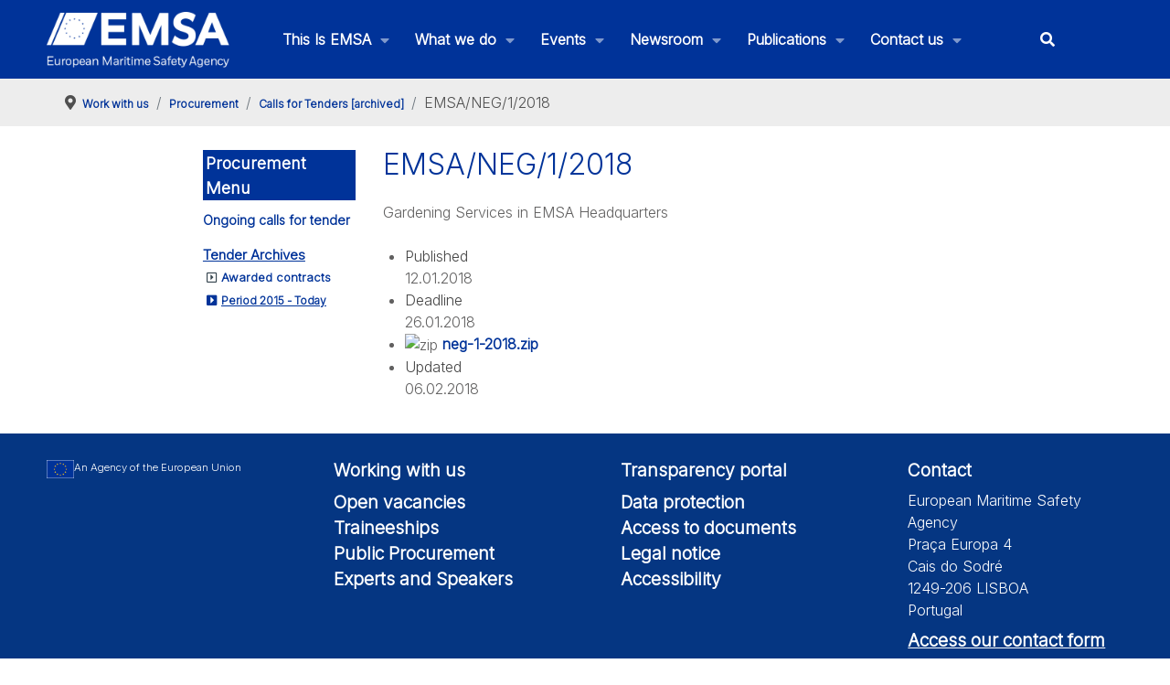

--- FILE ---
content_type: text/html; charset=utf-8
request_url: https://www.emsa.europa.eu/tender-archives/current/item/3194-emsa-neg-1-2018.html
body_size: 84849
content:
<!DOCTYPE html>
<html lang="en-GB" dir="ltr">
        
<head>
    
            <meta name="viewport" content="width=device-width, initial-scale=1.0">
        <meta http-equiv="X-UA-Compatible" content="IE=edge" />
        

                <link rel="icon" type="image/x-icon" href="/images/2020/favicon.ico" />
        
            
         <meta charset="utf-8">
	<meta name="author" content="procurementA2">
	<meta name="description" content="The European Maritime Safety Agency (EMSA) is a European Union agency charged with reducing the risk of maritime accidents, marine pollution from ships and the loss of human lives at sea by helping to enforce the pertinent EU legislation. It is headquartered in Lisbon.">
	<meta name="generator" content="Joomla! - Open Source Content Management">
	<title>Calls for Tenders [archived] - EMSA/NEG/1/2018 - EMSA - European Maritime Safety Agency</title>
	<link href="/favicon.ico" rel="icon" type="image/vnd.microsoft.icon">

    <link href="/plugins/system/screenreader/screenreader/libraries/controller/css/accessible.css?ca46bf" rel="stylesheet">
	<link href="/plugins/system/gdpr/assets/css/cookieconsent.min.css?ca46bf" rel="stylesheet">
	<link href="/plugins/system/gdpr/assets/css/jquery.fancybox.min.css?ca46bf" rel="stylesheet">
	<link href="/components/com_flexicontent/librairies/jquery/css/ui-lightness/jquery-ui-1.13.1.css" rel="stylesheet">
	<link href="/components/com_flexicontent/assets/css/flexicontent.css?dc8922be15af1da0352a6e96c5381a48" rel="stylesheet">
	<link href="/components/com_flexicontent/assets/css/j4x.css?dc8922be15af1da0352a6e96c5381a48" rel="stylesheet">
	<link href="/components/com_flexicontent/librairies/select2/select2.css?3.5.4" rel="stylesheet">
	<link href="/components/com_flexicontent/assets/css/fcvote.css?dc8922be15af1da0352a6e96c5381a48" rel="stylesheet">
	<link href="/components/com_flexicontent/librairies/bootstrap-toggle/css/bootstrap2-toggle.min.css" rel="stylesheet">
	<link href="/components/com_flexicontent/templates/procurement-1/css/item.css" rel="stylesheet">
	<link href="/media/plg_system_jcepro/site/css/content.min.css?86aa0286b6232c4a5b58f892ce080277" rel="stylesheet">
	<link href="/media/plg_system_jcemediabox/css/jcemediabox.min.css?7d30aa8b30a57b85d658fcd54426884a" rel="stylesheet">
	<link href="/templates/g5_hydrogen/custom/uikit/css/uikit.min.css" rel="stylesheet">
	<link href="/media/gantry5/engines/nucleus/css-compiled/nucleus.css" rel="stylesheet">
	<link href="/templates/g5_hydrogen/custom/css-compiled/hydrogen_24.css" rel="stylesheet">
	<link href="/media/gantry5/engines/nucleus/css-compiled/bootstrap5.css" rel="stylesheet">
	<link href="/media/system/css/joomla-fontawesome.min.css" rel="stylesheet">
	<link href="/media/plg_system_debug/css/debug.css" rel="stylesheet">
	<link href="/media/gantry5/assets/css/font-awesome6-all.min.css" rel="stylesheet">
	<link href="/templates/g5_hydrogen/custom/css-compiled/hydrogen-joomla_24.css" rel="stylesheet">
	<link href="/templates/g5_hydrogen/custom/css-compiled/custom_24.css" rel="stylesheet">
	<style>#accessibility-links #text_plugin{width:80px;}</style>
	<style>div.cc-window.cc-floating{max-width:24em}@media(max-width: 639px){div.cc-window.cc-floating:not(.cc-center){max-width: none}}div.cc-window, span.cc-cookie-settings-toggler, span.cc-cookie-domains-toggler{font-size:16px}div.cc-revoke{font-size:16px}div.cc-settings-label,span.cc-cookie-settings-toggle{font-size:14px}div.cc-window.cc-banner{padding:1em 1.8em}div.cc-window.cc-floating{padding:2em 1.8em}input.cc-cookie-checkbox+span:before, input.cc-cookie-checkbox+span:after{border-radius:1px}div.cc-center,div.cc-floating,div.cc-checkbox-container,div.gdpr-fancybox-container div.fancybox-content,ul.cc-cookie-category-list li,fieldset.cc-service-list-title legend{border-radius:0px}div.cc-window a.cc-btn,span.cc-cookie-settings-toggle{border-radius:0px}</style>
	<style>fieldset.cc-cookie-list-title .gdpr_cookie_switcher label.gdpr_onoffswitch-label{height: 18px;border-radius:10px}fieldset.cc-cookie-list-title .gdpr_cookie_switcher span.gdpr_onoffswitch-switch{width: 14px;height: 14px;border-radius:10px}</style>
	<style>div.cc-checkboxes-container{margin-top:15px}div.cc-checkbox-container > span{position:absolute;cursor:pointer;top:0;left:0;right:0;bottom:0;background-color:#ccc;transition:.4s;border-radius:1px}div.cc-checkbox-container{margin-right:4px;margin-bottom:6px}div.cc-checkbox-container > span::before{position:absolute;content:"";height:19px;width:19px;left:4px;bottom:3px;background-color:#fff!important;transition:all .4s!important;border-color:#FFF!important;border:none;border-radius:2px}div.cc-checkbox-container > span::after{display:none}div.cc-checkbox-container input + span{position:relative;display:inline-block;width:55px;height:25px}div.cc-checkbox-container input:checked + span{background-color:#19a319}div.cc-checkbox-container input:focus + span{box-shadow:0 0 1px #2196F3}div.cc-checkbox-container input:checked + span::before{transform:translateX(28px)}div.cc-checkboxes-container input:disabled + span{background-color:#f01f1f;opacity:.8;cursor:auto}div.cc-checkboxes-container div.cc-checkbox-container a{border:none;margin-right:8px}a.cc-link label{font-weight:600;margin:0 0 0 2px}input.cc-cookie-checkbox{display:none}div.cc-settings-label{display:flex;align-items:center}div.cc-checkbox-container > span{border-radius:15px}div.cc-checkbox-container > span::before{border-radius:50%}</style>
	<style>
			/* This is via voting field parameter, please edit field configuration to override them */
			.voting-row div.fcvote.fcvote-box-main {
				line-height:24px!important;
			}
			.voting-row div.fcvote.fcvote-box-main > ul.fcvote_list {
				height:24px!important;
				width:120px!important;
			}
			.voting-row div.fcvote.fcvote-box-main > ul.fcvote_list > li.voting-links a,
			.voting-row div.fcvote.fcvote-box-main > ul.fcvote_list > li.current-rating {
				height:24px!important;
				line-height:24px!important;
			}
			.voting-row div.fcvote.fcvote-box-main > ul.fcvote_list,
			.voting-row div.fcvote.fcvote-box-main > ul.fcvote_list > li.voting-links a:hover,
			.voting-row div.fcvote.fcvote-box-main > ul.fcvote_list > li.current-rating {
				background-image:url(/components/com_flexicontent/assets/images/star-medium.png)!important;
			}
			
			/* This is via voting field parameter, please edit field configuration to override them */
			.voting-row div.fcvote > ul.fcvote_list {
				height:24px!important;
				width:120px!important;
			}
			.voting-row div.fcvote > ul.fcvote_list > li.voting-links a,
			.voting-row div.fcvote > ul.fcvote_list > li.current-rating {
				height:24px!important;
				line-height:24px!important;
			}
			.voting-row div.fcvote > ul.fcvote_list,
			.voting-row div.fcvote > ul.fcvote_list > li.voting-links a:hover,
			.voting-row div.fcvote > ul.fcvote_list > li.current-rating {
				background-image:url(/components/com_flexicontent/assets/images/star-medium.png)!important;
			}
			.voting-row div.fcvote ul.fcvote_list > .voting-links a.star1 { width: 20%!important; z-index: 6; }
.voting-row div.fcvote ul.fcvote_list > .voting-links a.star2 { width: 40%!important; z-index: 5; }
.voting-row div.fcvote ul.fcvote_list > .voting-links a.star3 { width: 60%!important; z-index: 4; }
.voting-row div.fcvote ul.fcvote_list > .voting-links a.star4 { width: 80%!important; z-index: 3; }
.voting-row div.fcvote ul.fcvote_list > .voting-links a.star5 { width: 100%!important; z-index: 2; }
</style>

    <script type="application/json" class="joomla-script-options new">{"joomla.jtext":{"FLEXI_FORM_IS_BEING_SUBMITTED":"Form is being submitted ...","FLEXI_LOADING":"loading","FLEXI_NOT_AN_IMAGE_FILE":"FLEXI_NOT_AN_IMAGE_FILE","FLEXI_IMAGE":"Image","FLEXI_LOADING_IMAGES":"FLEXI_LOADING_IMAGES","FLEXI_THUMBNAILS":"FLEXI_THUMBNAILS","FLEXI_NO_ITEMS_SELECTED":"FLEXI_NO_ITEMS_SELECTED","FLEXI_ARE_YOU_SURE":"FLEXI_ARE_YOU_SURE","FLEXI_APPLYING_FILTERING":"Applying Filtering","FLEXI_TYPE_TO_LIST":"... type to list","FLEXI_TYPE_TO_FILTER":" ... type to filter","FLEXI_UPDATING_CONTENTS":"Updating contents ...","FLEXI_YOUR_BROWSER_DOES_NOT_SUPPORT_AJAX":"Your browser does not support Ajax","FLEXI_ADDED_TO_YOUR_FAVOURITES":"Added to your favourites","FLEXI_YOU_NEED_TO_LOGIN":"You need to login to favour this item. It will be added to your personal Favourites list.","FLEXI_REMOVED_FROM_YOUR_FAVOURITES":"Removed from your favourites","FLEXI_USERS":"users","FLEXI_FAVOURE":"Add to favourites","FLEXI_REMOVE_FAVOURITE":"Remove from your favourites","FLEXI_FAVS_YOU_HAVE_SUBSCRIBED":"You have subscribed","FLEXI_FAVS_CLICK_TO_SUBSCRIBE":"Click to subscribe","FLEXI_TOTAL":"Total"},"system.paths":{"root":"","rootFull":"https:\/\/www.emsa.europa.eu\/","base":"","baseFull":"https:\/\/www.emsa.europa.eu\/"},"csrf.token":"a930bf55ef724820d14441879a603b92"}</script>
	<script src="/media/system/js/core.min.js?a3d8f8"></script>
	<script src="/media/vendor/jquery/js/jquery.min.js?3.7.1"></script>
	<script src="/media/legacy/js/jquery-noconflict.min.js?504da4"></script>
	<script src="/media/vendor/bootstrap/js/popover.min.js?5.3.8" type="module"></script>
	<script src="/plugins/system/screenreader/screenreader/languages/en-GB.js?ca46bf"></script>
	<script src="/plugins/system/screenreader/screenreader/libraries/tts/soundmanager/soundmanager2.js?ca46bf"></script>
	<script src="/plugins/system/screenreader/screenreader/libraries/tts/responsivevoice.js?ca46bf" defer></script>
	<script src="/plugins/system/screenreader/screenreader/libraries/tts/tts.js?ca46bf" defer></script>
	<script src="/plugins/system/screenreader/screenreader/libraries/controller/controller.js?ca46bf" defer></script>
	<script src="/media/mod_menu/js/menu.min.js?ca46bf" type="module"></script>
	<script src="/plugins/system/gdpr/assets/js/jquery.fancybox.min.js?ca46bf" defer></script>
	<script src="/plugins/system/gdpr/assets/js/cookieconsent.min.js?ca46bf" defer></script>
	<script src="/plugins/system/gdpr/assets/js/init.js?ca46bf" defer></script>
	<script src="/components/com_flexicontent/librairies/jquery/js/jquery-ui-1.13.1/jquery-ui.min.js"></script>
	<script src="/components/com_flexicontent/assets/js/flexi-lib.js?dc8922be15af1da0352a6e96c5381a48"></script>
	<script src="/components/com_flexicontent/librairies/mousewheel/jquery.mousewheel.min.js"></script>
	<script src="/components/com_flexicontent/librairies/select2/select2.min.js?3.5.4"></script>
	<script src="/components/com_flexicontent/librairies/select2/select2.sortable.js?3.5.4"></script>
	<script src="/components/com_flexicontent/assets/js/tmpl-common.js?dc8922be15af1da0352a6e96c5381a48"></script>
	<script src="/components/com_flexicontent/assets/js/jquery-easing.js?dc8922be15af1da0352a6e96c5381a48"></script>
	<script src="/components/com_flexicontent/assets/js/fcvote.js?dc8922be15af1da0352a6e96c5381a48"></script>
	<script src="/components/com_flexicontent/librairies/bootstrap-toggle/js/bootstrap2-toggle.min.js"></script>
	<script src="/components/com_flexicontent/assets/js/fcfav.js?dc8922be15af1da0352a6e96c5381a48"></script>
	<script src="/media/plg_system_jcemediabox/js/jcemediabox.min.js?7d30aa8b30a57b85d658fcd54426884a"></script>
	<script src="/templates/g5_hydrogen/custom/js/colcount.js"></script>
	<script>window.soundManager.url = 'https://www.emsa.europa.eu/plugins/system/screenreader/screenreader/libraries/tts/soundmanager/swf/';
										  window.soundManager.debugMode = false;  
										  window.soundManager.defaultOptions.volume = 80;
										  var screenReaderConfigOptions = {	baseURI: 'https://www.emsa.europa.eu/',
																			token: '014780fd779233b6465552c9abf254bb',
																			langCode: 'en',
																			chunkLength: 300,
																			screenReaderVolume: '80',
																			screenReaderVoiceSpeed: 'normal',
																			position: 'bottomright',
																			scrolling: 'fixed',
																			targetAppendto: 'html',
																			targetAppendMode: 'bottom',
																			enableDarkMode: 0,
																			enableAccessibilityStatement: 0,
																			enableAccessibilityStatementText: 'Accessibility statement',
																			enableAccessibilityStatementLink: 'https://www.emsa.europa.eu/',
																			preload: 1,
																			preloadTimeout: 3000,
																			autoBackgroundColor: 1,
																			readPage: 1,
																			readChildNodes: 1,
																			ieHighContrast: 1,
																			ieHighContrastAdvanced: 1,
																			selectedStorage: 'session',
																			gtranslateIntegration: 0,
																			readElementsHovering: 0,
																			elementsHoveringSelector: 'p',
																			elementsToexcludeCustom: '',
																			selectMainpageareaText: 0,
																			excludeScripts: 1,
																			readImages: 0,
																			readImagesAttribute: 'alt',
																			readImagesOrdering: 'before',
																			readImagesHovering: 0,
																			mainpageSelector: '*[name*=main], *[class*=main], *[id*=main], *[id*=container], *[class*=container]',
																			showlabel: 1,
																			labeltext: 'Accessibility options',
																			screenreaderIcon: 'audio',
																			screenreader: 1,
																			highcontrast: 1,
																			highcontrastAlternate: 1,
																			colorHue: 180,
																			colorBrightness: 6,
																			rootTarget: 0,
																			dyslexicFont: 0,
																			grayHues: 0,
																			spacingSize: 0,
																			spacingSizeMin: 0,
																			spacingSizeMax: 10,
																			pageZoom: 0,
																			bigCursor: 0,
																			readingGuides: 0,
																			readability: 0,
																			readabilitySelector: 'div.item-page,#content,div[itemprop=articleBody],div.item-content',
																			hideImages: 0,
																			hideAlsoVideosIframes: 0,
																			customColors: 0,
																			customColorsCssSelectors: '',
																			fontsizeMinimizedToolbar: 0,
																			hoverMinimizedToolbar: 0,
																			fontsize: 1,
																			fontsizeDefault: 80,
																			fontsizeMin: 50,
																			fontsizeMax: 200,
																			fontsizeSelector: '',
																			fontSizeHeadersIncrement: 20,
																			toolbarBgcolor: '#eeeeee',
																			template: 'accessible.css',
																			templateOrientation: 'vertical',
																			accesskey_play: 'P',
																			accesskey_pause: 'E',
																			accesskey_stop: 'S',
																			accesskey_increase: 'O',
																			accesskey_decrease: 'U',
																			accesskey_reset: 'R',
																			accesskey_highcontrast: 'H',
																			accesskey_highcontrast2: 'J',
																			accesskey_highcontrast3: 'K',
																			accesskey_dyslexic: 'D',
																			accesskey_grayhues: 'G',
																			accesskey_spacingsize_increase: 'M',
																			accesskey_spacingsize_decrease: 'N',
																			accesskey_pagezoomsize_increase: 'X',
																			accesskey_pagezoomsize_decrease: 'Y',
																			accesskey_pagezoomsize_reset: 'Z',
																			accesskey_bigcursor: 'W',
																			accesskey_reading_guides: 'V',
																			accesskey_readability: 'Q',
																			accesskey_hideimages: 'F',
																			accesskey_skiptocontents: 'C',
																			accesskey_minimized: 'L',
																			volume_accesskeys: 1,
																			accesskey_increase_volume: '+',
																			accesskey_decrease_volume: '-',
																			accesskey_change_text_color: 'I',
																			accesskey_change_background_color: 'B',
																			readerEngine: 'proxy_responsive',
																			useMobileReaderEngine: 0,
																			mobileReaderEngine: 'proxy_responsive',
																			proxyResponsiveApikey: 'kWyXm5dC',
																			proxyResponsiveLanguageGender: 'auto',
																			proxyResponsiveReadingMode: 'native',
																			hideOnMobile: 0,
																			useMinimizedToolbar: 1,
																			statusMinimizedToolbar: 'closed',
																			minimizedToolbarOnlyMobile: 0,
																			generateMissingImagesAlt: 0,
																			generateMissingImagesAltChatgptApikey: '',
																			generateMissingImagesAltChatgptModel: 'gpt-3.5-turbo',
																			fixHeadingsStructure: 0,
																			fixLowContrastText: 0,
																			fixMissingAriaRoles: 0,
																			fixMissingFormLabels: 0,
																			validateAndFixFocusOrder: 0,
																			showSkipToContents: 0,
																			skipToContentsSelector: '',
																			removeLinksTarget: 0,
																			resetButtonBehavior: 'fontsize'
																		};</script>
	<script type="application/ld+json">{"@context":"https://schema.org","@type":"BreadcrumbList","@id":"https://www.emsa.europa.eu/#/schema/BreadcrumbList/95","itemListElement":[{"@type":"ListItem","position":1,"item":{"@id":"https://www.emsa.europa.eu/","name":"Home"}},{"@type":"ListItem","position":2,"item":{"@id":"/tender-archives/current/82-working-with-us.html","name":"Work with us"}},{"@type":"ListItem","position":3,"item":{"@id":"/procurement.html","name":"Procurement"}},{"@type":"ListItem","position":4,"item":{"@id":"/tender-archives/current.html","name":"Calls for Tenders [archived]"}},{"@type":"ListItem","position":5,"item":{"@id":"/tender-archives/current/item/3194-emsa-neg-1-2018.html","name":"EMSA/NEG/1/2018"}}]}</script>
	<script>var gdprConfigurationOptions = { complianceType: 'opt-in',
																			  cookieConsentLifetime: 365,
																			  cookieConsentSamesitePolicy: '',
																			  cookieConsentSecure: 0,
																			  cookieJoomlaSettings: 0,
																			  cookieConsentDomain: '',
																			  cookieConsentPath: '/',
																			  disableFirstReload: 0,
																	  		  blockJoomlaSessionCookie: 1,
																			  blockExternalCookiesDomains: 0,
																			  externalAdvancedBlockingModeCustomAttribute: '',
																			  allowedCookies: '',
																			  blockCookieDefine: 1,
																			  autoAcceptOnNextPage: 0,
																			  revokable: 1,
																			  lawByCountry: 0,
																			  checkboxLawByCountry: 0,
																			  blockPrivacyPolicy: 0,
																			  cacheGeolocationCountry: 1,
																			  countryAcceptReloadTimeout: 1000,
																			  usaCCPARegions: null,
																			  countryEnableReload: 1,
																			  customHasLawCountries: [""],
																			  dismissOnScroll: 0,
																			  dismissOnTimeout: 0,
																			  containerSelector: 'body',
																			  hideOnMobileDevices: 0,
																			  autoFloatingOnMobile: 0,
																			  autoFloatingOnMobileThreshold: 1024,
																			  autoRedirectOnDecline: 0,
																			  autoRedirectOnDeclineLink: '',
																			  showReloadMsg: 0,
																			  showReloadMsgText: 'Applying preferences and reloading the page...',
																			  showConsentID: 0,
																			  defaultClosedToolbar: 0,
																			  toolbarLayout: 'basic',
																			  toolbarTheme: 'block',
																			  toolbarButtonsTheme: 'allow_first',
																			  revocableToolbarTheme: 'basic',
																			  toolbarPosition: 'bottom',
																			  toolbarCenterTheme: 'compact',
																			  revokePosition: 'revoke-top',
																			  toolbarPositionmentType: 0,
																			  positionCenterSimpleBackdrop: 0,
																			  positionCenterBlurEffect: 0,
																			  positionCenterBlurEffectAlwaysFirstVisit: 0,
																			  preventPageScrolling: 0,
																			  popupEffect: 'fade',
																			  popupBackground: '#003384',
																			  popupText: '#ffffff',
																			  popupLink: '#ffffff',
																			  buttonBackground: '#ffffff',
																			  buttonBorder: '#ffffff',
																			  buttonText: '#000000',
																			  highlightOpacity: '100',
																			  highlightBackground: '#702626',
																			  highlightBorder: '#ffffff',
																			  highlightText: '#ffffff',
																			  highlightDismissBackground: '#333333',
																		  	  highlightDismissBorder: '#ffffff',
																		 	  highlightDismissText: '#ffffff',
																			  autocenterRevokableButton: 0,
																			  hideRevokableButton: 0,
																			  hideRevokableButtonOnscroll: 0,
																			  customRevokableButton: 0,
																			  customRevokableButtonAction: 0,
																			  headerText: '<p>Cookies used on the website!</p>',
																			  messageText: 'This website uses cookies to ensure you get the best experience on our website.',
																			  denyMessageEnabled: 0, 
																			  denyMessage: 'You have declined cookies, to ensure the best experience on this website please consent the cookie usage.',
																			  placeholderBlockedResources: 0, 
																			  placeholderBlockedResourcesAction: '',
																	  		  placeholderBlockedResourcesText: 'You must accept cookies and reload the page to view this content',
																			  placeholderIndividualBlockedResourcesText: 'You must accept cookies from {domain} and reload the page to view this content',
																			  placeholderIndividualBlockedResourcesAction: 0,
																			  placeholderOnpageUnlock: 0,
																			  scriptsOnpageUnlock: 0,
																			  autoDetectYoutubePoster: 0,
																			  autoDetectYoutubePosterApikey: 'AIzaSyAV_WIyYrUkFV1H8OKFYG8wIK8wVH9c82U',
																			  dismissText: 'Got it!',
																			  allowText: 'Allow cookies',
																			  denyText: 'Decline',
																			  cookiePolicyLinkText: 'Cookie policy',
																			  cookiePolicyLink: 'https://emsa.europa.eu/disclaimer.html#cookies',
																			  cookiePolicyRevocableTabText: 'Cookie policy',
																			  cookiePolicyRevocableTabIcon: 'text',
																			  cookiePolicyRevocableTabIconCustom: '',
																			  privacyPolicyLinkText: 'Privacy policy',
																			  privacyPolicyLink: 'https://emsa.europa.eu/disclaimer.html',
																			  googleCMPTemplate: 0,
																			  enableGdprBulkConsent: 0,
																			  displayBulkConsentDomains: 0,
																			  bulkConsentDomains: [""],
																			  enableCustomScriptExecGeneric: 0,
																			  customScriptExecGeneric: '',
																			  categoriesCheckboxTemplate: 'cc-checkboxes-switchers',
																			  toggleCookieSettings: 0,
																			  toggleCookieSettingsLinkedView: 0,
																			  toggleCookieSettingsButtonsArea: 0,
 																			  toggleCookieSettingsLinkedViewSefLink: '/component/gdpr/',
																	  		  toggleCookieSettingsText: '<span class="cc-cookie-settings-toggle">Settings <span class="cc-cookie-settings-toggler">&#x25EE</span></span>',
																			  toggleCookieSettingsButtonBackground: '#333333',
																			  toggleCookieSettingsButtonBorder: '#ffffff',
																			  toggleCookieSettingsButtonText: '#ffffff',
																			  showLinks: 1,
																			  blankLinks: '_blank',
																			  autoOpenPrivacyPolicy: 0,
																			  openAlwaysDeclined: 1,
																			  cookieSettingsLabel: 'Cookie settings:',
															  				  cookieSettingsDesc: 'Choose which kind of cookies you want to disable by clicking on the checkboxes. Click on a category name for more informations about used cookies.',
																			  cookieCategory1Enable: 1,
																			  cookieCategory1Name: 'Mandatory',
																			  cookieCategory1Locked: 1,
																			  cookieCategory2Enable: 1,
																			  cookieCategory2Name: 'Preferences',
																			  cookieCategory2Locked: 0,
																			  cookieCategory3Enable: 0,
																			  cookieCategory3Name: 'Statistics',
																			  cookieCategory3Locked: 0,
																			  cookieCategory4Enable: 0,
																			  cookieCategory4Name: 'Marketing',
																			  cookieCategory4Locked: 0,
																			  cookieCategoriesDescriptions: {},
																			  alwaysReloadAfterCategoriesChange: 0,
																			  preserveLockedCategories: 1,
																			  declineButtonBehavior: 'hard',
																			  blockCheckedCategoriesByDefault: 0,
																			  reloadOnfirstDeclineall: 0,
																			  trackExistingCheckboxSelectors: '',
															  		  		  trackExistingCheckboxConsentLogsFormfields: 'name,email,subject,message',
																			  allowallShowbutton: 0,
																			  allowallText: 'Allow all cookies',
																			  allowallButtonBackground: '#ffffff',
																			  allowallButtonBorder: '#ffffff',
																			  allowallButtonText: '#000000',
																			  allowallButtonTimingAjax: 'fast',
																			  includeAcceptButton: 0,
																			  includeDenyButton: 0,
																			  trackConsentDate: 0,
																			  execCustomScriptsOnce: 1,
																			  optoutIndividualResources: 1,
																			  blockIndividualResourcesServerside: 0,
																			  disableSwitchersOptoutCategory: 0,
																			  autoAcceptCategories: 0,
																			  allowallIndividualResources: 1,
																			  blockLocalStorage: 0,
																			  blockSessionStorage: 0,
																			  externalAdvancedBlockingModeTags: 'iframe,script,img,source,link',
																			  enableCustomScriptExecCategory1: 0,
																			  customScriptExecCategory1: '',
																			  enableCustomScriptExecCategory2: 0,
																			  customScriptExecCategory2: '',
																			  enableCustomScriptExecCategory3: 0,
																			  customScriptExecCategory3: '',
																			  enableCustomScriptExecCategory4: 0,
																			  customScriptExecCategory4: '',
																			  enableCustomDeclineScriptExecCategory1: 0,
																			  customScriptDeclineExecCategory1: '',
																			  enableCustomDeclineScriptExecCategory2: 0,
																			  customScriptDeclineExecCategory2: '',
																			  enableCustomDeclineScriptExecCategory3: 0,
																			  customScriptDeclineExecCategory3: '',
																			  enableCustomDeclineScriptExecCategory4: 0,
																			  customScriptDeclineExecCategory4: '',
																			  enableCMPPreferences: 0,
																			  enableGTMEventsPreferences: 0,
																			  enableCMPStatistics: 0,
																			  enableGTMEventsStatistics: 0,
																			  enableCMPAds: 0,
																			  enableUETAds: 0,
																			  enableGTMEventsAds: 0,
																			  enableClarityAnalytics: 0,
                                                                              enableClarityAds: 0,
																			  debugMode: 0
																		};var gdpr_ajax_livesite='https://www.emsa.europa.eu/';var gdpr_enable_log_cookie_consent=1;</script>
	<script>var gdprUseCookieCategories=1;var gdpr_ajaxendpoint_cookie_category_desc='https://www.emsa.europa.eu/index.php?option=com_gdpr&task=user.getCookieCategoryDescription&format=raw';</script>
	<script>var gdprCookieCategoryDisabled3=1;</script>
	<script>var gdprCookieCategoryDisabled4=1;</script>
	<script>var gdprJSessCook='f2b6bf2af52bbc87ad3fd7dfbc28fb39';var gdprJSessVal='46all5r5o12524is07bag6tfc9';var gdprJAdminSessCook='74e1bd01ec6090bb333ff1b319ca409e';var gdprPropagateCategoriesSession=1;var gdprAlwaysPropagateCategoriesSession=1;var gdprAlwaysCheckCategoriesSession=0;</script>
	<script>var gdprFancyboxWidth=700;var gdprFancyboxHeight=800;var gdprCloseText='Close';</script>
	<script>
				var jbase_url_fc = "https:\/\/www.emsa.europa.eu\/";
				var jroot_url_fc = "https:\/\/www.emsa.europa.eu\/";
				var jclient_path_fc = "";
			</script>
	<script>
					var fc_sef_lang = 'en';
					var fc_root_uri = '';
					var fc_base_uri = '';
					var FC_URL_VARS = [];
				</script>
	<script>
					jQuery( document ).ready(function() {
						jQuery("body").prepend('\
							<div id="fc_filter_form_blocker" style="display: none;">\
								<div class="fc_blocker_overlay" style="background-color: rgba(0, 0, 0, 0.3);"></div>\
								<div class="fc_blocker_content" style="background-color: rgba(255, 255, 255, 1); color: rgba(0, 0, 0, 1);">\
									\
									<div class="fc_blocker_mssg" style="" >Applying Filtering</div>\
									<div class="fc_blocker_bar"><div style="background-color: rgba(0, 153, 255, 1);"></div></div>\
								</div>\
							</div>\
						');
					});
				</script>
	<script>
				if (typeof jQuery.fn.chosen == 'function') {
					jQuery.fn.chosen_fc = jQuery.fn.chosen;
					jQuery.fn.chosen = function(){
						var args = arguments;
						var result;
						jQuery(this).each(function() {
							if (jQuery(this).hasClass('use_select2_lib') || jQuery(this).hasClass('fc_no_js_attach')) return;
							result = jQuery(this).chosen_fc(args);
						});
						return result;
					};
				}
				
					jQuery(document).ready(function()
					{
						window.skip_select2_js = 0;
						fc_attachSelect2('body');
					});
				</script>
	<script>
					jQuery(document).ready(function(){
						jQuery('input.fc_checkboxtoggle').bootstrapToggle();
					});
				</script>
	<script>
		var fcfav_toggle_style = 2;
		var fcfav_status_info = 0;
		var fcfav_toggle_info = 1;
	</script>
	<script>
		var fc_validateOnSubmitForm = 1;
	</script>
	<script>jQuery(document).ready(function(){WfMediabox.init({"base":"\/","theme":"standard","width":"","height":"","lightbox":0,"shadowbox":0,"icons":1,"overlay":1,"overlay_opacity":0.8,"overlay_color":"#000000","transition_speed":500,"close":2,"labels":{"close":"Close","next":"Next","previous":"Previous","cancel":"Cancel","numbers":"{{numbers}}","numbers_count":"{{current}} of {{total}}","download":"Download"},"swipe":true,"expand_on_click":true});});</script>
	<script>  var _paq = _paq || [];
  _paq.push(["trackPageView"]);
  _paq.push(["enableLinkTracking"]);

  (function() {
    var u="https://extranet.emsa.europa.eu/analytics/";
    _paq.push(["setTrackerUrl", u+"piwik.php"]);
    _paq.push(["setSiteId", "1"]);
    var d=document, g=d.createElement("script"), s=d.getElementsByTagName("script")[0]; g.type="text/javascript";
    g.defer=true; g.async=true; g.src=u+"piwik.js"; s.parentNode.insertBefore(g,s);
  })();</script>
	<!--[if IE 8]>
				<link href="/components/com_flexicontent/assets/css/ie8.css?dc8922be15af1da0352a6e96c5381a48" rel="stylesheet" />
				<![endif]-->
	<meta property="og:title" content="EMSA/NEG/1/2018" />
	<meta property="og:description" content=" Gardening Services in EMSA Headquarters " />

    
                    <!-- X-Frame-Options -->
<meta http-equiv="X-Frame-Options" content="SAMEORIGIN">
<!-- X-Content-Type-Options -->
<meta http-equiv="X-Content-Type-Options" content="nosniff">
<!-- Referrer-Policy -->
<meta http-equiv="Referrer-Policy" content="no-referrer-when-downgrade">
<!-- Permissions-Policy -->
<meta http-equiv="Permissions-Policy" content="geolocation=(), microphone=(), camera=()">
<!-- X-XSS-Protection -->
<meta http-equiv="X-XSS-Protection" content="1; mode=block">
            
</head>

    <body class="item-id-3194 item-catid-112 type-id-11 type-alias-procurement gantry site com_flexicontent view-item no-layout no-task dir-ltr itemid-352 outline-24 g-offcanvas-left g-3column g-style-preset2">
        
                    

        <div id="g-offcanvas"  data-g-offcanvas-swipe="1" data-g-offcanvas-css3="1">
                        <div class="g-grid">                        

        <div class="g-block size-100">
             <div id="mobile-menu-9685-particle" class="g-content g-particle">            <div id="g-mobilemenu-container" data-g-menu-breakpoint="48rem"></div>
            </div>
        </div>
            </div>
    </div>
        <div id="g-page-surround">
            <div class="g-offcanvas-hide g-offcanvas-toggle" role="navigation" data-offcanvas-toggle aria-controls="g-offcanvas" aria-expanded="false"><i class="fa fa-fw fa-bars"></i></div>                        

                                
                <section id="g-navigation" role="navigation">
                <div class="g-container">                                <div class="g-grid">                        

        <div class="g-block size-17">
             <div id="logo-7590-particle" class="g-content g-particle">            <a href="/" target="_self" title="EMSA" aria-label="EMSA" rel="home" class="gantry-logo">
                        <img src="/images/2023/EMSA_logo_full_white_with_letters_500x94.png"  alt="EMSA" />
            </a>
            </div>
        </div>
                    

        <div class="g-block size-69 align-right equal-height">
             <div id="menu-1673-particle" class="g-content g-particle">            <nav class="g-main-nav" data-g-hover-expand="true">
        <ul class="g-toplevel">
                                                                                                                
        
                
        
                
        
        <li class="g-menu-item g-menu-item-type-component g-menu-item-2 g-parent g-standard g-menu-item-link-parent menuitem23" style="position: relative;">
                            <a class="g-menu-item-container" href="/about.html">
                                                                <span class="g-menu-item-content">
                                    <span class="g-menu-item-title">This Is EMSA</span>
            
                    </span>
                    <span class="g-menu-parent-indicator" data-g-menuparent=""></span>                            </a>
                                                                            <ul class="g-dropdown g-inactive g-fade g-dropdown-right" style="width:800px;" data-g-item-width="800px">
            <li class="g-dropdown-column">
                        <div class="g-grid">
                        <div class="g-block size-100">
            <ul class="g-sublevel">
                <li class="g-level-1 g-go-back">
                    <a class="g-menu-item-container" href="#" data-g-menuparent=""><span>Back</span></a>
                </li>
                                                                                                                    
        
                
        
                
        
        <li class="g-menu-item g-menu-item-type-component g-menu-item-631  ">
                            <a class="g-menu-item-container" href="/about/agency-structure.html">
                                                <i class="fa fa-cubes" aria-hidden="true"></i>
                                                    <span class="g-menu-item-content">
                                    <span class="g-menu-item-title">Agency structure</span>
            
                    </span>
                                                </a>
                                </li>
    
                                                                                                
        
                
        
                
        
        <li class="g-menu-item g-menu-item-type-component g-menu-item-25  ">
                            <a class="g-menu-item-container" href="/about/management-board.html">
                                                <i class="fas fa-users" aria-hidden="true"></i>
                                                    <span class="g-menu-item-content">
                                    <span class="g-menu-item-title">Management Board</span>
            
                    </span>
                                                </a>
                                </li>
    
                                                                                                
        
                
        
                
        
        <li class="g-menu-item g-menu-item-type-component g-menu-item-955  ">
                            <a class="g-menu-item-container" href="/about/management.html">
                                                <i class="fa fa-user-circle" aria-hidden="true"></i>
                                                    <span class="g-menu-item-content">
                                    <span class="g-menu-item-title">Our Management</span>
            
                    </span>
                                                </a>
                                </li>
    
                                                                                                
        
                
        
                
        
        <li class="g-menu-item g-menu-item-type-component g-menu-item-24  ">
                            <a class="g-menu-item-container" href="/about/mission-statements.html">
                                                <i class="fa fa-list" aria-hidden="true"></i>
                                                    <span class="g-menu-item-content">
                                    <span class="g-menu-item-title">Mission Statements</span>
            
                    </span>
                                                </a>
                                </li>
    
                                                                                                
        
                
        
                
        
        <li class="g-menu-item g-menu-item-type-component g-menu-item-29  ">
                            <a class="g-menu-item-container" href="/about/legal-basis.html">
                                                <i class="fa fa-legal" aria-hidden="true"></i>
                                                    <span class="g-menu-item-content">
                                    <span class="g-menu-item-title">Legal Foundation</span>
            
                    </span>
                                                </a>
                                </li>
    
                                                                                                
        
                
        
                
        
        <li class="g-menu-item g-menu-item-type-component g-menu-item-30  ">
                            <a class="g-menu-item-container" href="/about/financial-regulations.html">
                                                <i class="fa fa-eur" aria-hidden="true"></i>
                                                    <span class="g-menu-item-content">
                                    <span class="g-menu-item-title">Financial Management</span>
            
                    </span>
                                                </a>
                                </li>
    
                                                                                                
        
                
        
                
        
        <li class="g-menu-item g-menu-item-type-component g-menu-item-2570  ">
                            <a class="g-menu-item-container" href="/about/environmental.html">
                                                <i class="fab fa-envira" aria-hidden="true"></i>
                                                    <span class="g-menu-item-content">
                                    <span class="g-menu-item-title">Environmental Management</span>
            
                    </span>
                                                </a>
                                </li>
    
                                                                                                
        
                
        
                
        
        <li class="g-menu-item g-menu-item-type-alias g-menu-item-637  ">
                            <a class="g-menu-item-container" href="/quality-management-system.html">
                                                <i class="far fa-check-square" aria-hidden="true"></i>
                                                    <span class="g-menu-item-content">
                                    <span class="g-menu-item-title">Quality Management System</span>
            
                    </span>
                                                </a>
                                </li>
    
                                                                                                
        
                
        
                
        
        <li class="g-menu-item g-menu-item-type-component g-menu-item-207  ">
                            <a class="g-menu-item-container" href="/about/cooperation.html">
                                                <i class="far fa-handshake" aria-hidden="true"></i>
                                                    <span class="g-menu-item-content">
                                    <span class="g-menu-item-title">Partnerships</span>
            
                    </span>
                                                </a>
                                </li>
    
                                                                                                
        
                
        
                
        
        <li class="g-menu-item g-menu-item-type-component g-menu-item-208  ">
                            <a class="g-menu-item-container" href="/about/personal-data-protection.html">
                                                <i class="fas fa-shield-alt" aria-hidden="true"></i>
                                                    <span class="g-menu-item-content">
                                    <span class="g-menu-item-title">Personal Data Protection</span>
            
                    </span>
                                                </a>
                                </li>
    
                                                                                                
        
                
        
                
        
        <li class="g-menu-item g-menu-item-type-alias g-menu-item-116  ">
                            <a class="g-menu-item-container" href="/jobs.html">
                                                <i class="fa fa-user-plus" aria-hidden="true"></i>
                                                    <span class="g-menu-item-content">
                                    <span class="g-menu-item-title">Work with us</span>
            
                    </span>
                                                </a>
                                </li>
    
                                                                                                
        
                
        
                
        
        <li class="g-menu-item g-menu-item-type-alias g-menu-item-3332  ">
                            <a class="g-menu-item-container" href="/transparency.html">
                                                <i class="far fa-lightbulb" aria-hidden="true"></i>
                                                    <span class="g-menu-item-content">
                                    <span class="g-menu-item-title">Transparency Portal</span>
            
                    </span>
                                                </a>
                                </li>
    
    
            </ul>
        </div>
            </div>

            </li>
        </ul>
            </li>
    
                                                                                                
        
                
        
                
        
        <li class="g-menu-item g-menu-item-type-component g-menu-item-2589 g-parent g-standard g-menu-item-link-parent menuitem23" style="position: relative;">
                            <a class="g-menu-item-container" href="/we-do.html">
                                                                <span class="g-menu-item-content">
                                    <span class="g-menu-item-title">What we do</span>
            
                    </span>
                    <span class="g-menu-parent-indicator" data-g-menuparent=""></span>                            </a>
                                                                            <ul class="g-dropdown g-inactive g-fade g-dropdown-right" style="width:600px;" data-g-item-width="600px">
            <li class="g-dropdown-column">
                        <div class="g-grid">
                        <div class="g-block size-100">
            <ul class="g-sublevel">
                <li class="g-level-1 g-go-back">
                    <a class="g-menu-item-container" href="#" data-g-menuparent=""><span>Back</span></a>
                </li>
                                                                                                                    
        
                
        
                
        
        <li class="g-menu-item g-menu-item-type-component g-menu-item-2590  " style="position: relative;">
                            <a class="g-menu-item-container" href="/we-do/sustainability.html">
                                                <img src="/images/2020/icons/64x64/5-s-icons-sustainability-64x64.png" alt="Sustainability" />
                                                    <span class="g-menu-item-content">
                                    <span class="g-menu-item-title">Sustainability</span>
            
                    </span>
                                                </a>
                                </li>
    
                                                                                                
        
                
        
                
        
        <li class="g-menu-item g-menu-item-type-component g-menu-item-2595  ">
                            <a class="g-menu-item-container" href="/we-do/safety.html">
                                                <img src="/images/2020/icons/64x64/5-s-icons-safety-64x64.png" alt="Safety &amp; Security" />
                                                    <span class="g-menu-item-content">
                                    <span class="g-menu-item-title">Safety &amp; Security</span>
            
                    </span>
                                                </a>
                                </li>
    
                                                                                                
        
                
        
                
        
        <li class="g-menu-item g-menu-item-type-component g-menu-item-2605  ">
                            <a class="g-menu-item-container" href="/we-do/digitalisation.html">
                                                <img src="/images/2020/icons/64x64/5-s-icons-security-64x64.png" alt="Digitalisation" />
                                                    <span class="g-menu-item-content">
                                    <span class="g-menu-item-title">Digitalisation</span>
            
                    </span>
                                                </a>
                                </li>
    
                                                                                                
        
                
        
                
        
        <li class="g-menu-item g-menu-item-type-component g-menu-item-2615  ">
                            <a class="g-menu-item-container" href="/we-do/simplification.html">
                                                <img src="/images/2020/icons/64x64/5-s-icons-simplification-64x64.png" alt="Simplification" />
                                                    <span class="g-menu-item-content">
                                    <span class="g-menu-item-title">Simplification</span>
            
                    </span>
                                                </a>
                                </li>
    
                                                                                                
        
                
        
                
        
        <li class="g-menu-item g-menu-item-type-component g-menu-item-2625  ">
                            <a class="g-menu-item-container" href="/we-do/surveillance.html">
                                                <img src="/images/2020/icons/64x64/5-s-icons-surveillance-64x64.png" alt="Surveillance" />
                                                    <span class="g-menu-item-content">
                                    <span class="g-menu-item-title">Surveillance</span>
            
                    </span>
                                                </a>
                                </li>
    
                                                                                                
        
                
        
                
        
        <li class="g-menu-item g-menu-item-type-component g-menu-item-2670  ">
                            <a class="g-menu-item-container" href="/we-do/assistance.html">
                                                <img src="/images/2020/icons/64x64/TECHNICAL_64.png" alt="Technical Assistance" />
                                                    <span class="g-menu-item-content">
                                    <span class="g-menu-item-title">Technical Assistance</span>
            
                    </span>
                                                </a>
                                </li>
    
    
            </ul>
        </div>
            </div>

            </li>
        </ul>
            </li>
    
                                                                                                
        
                
        
                
        
        <li class="g-menu-item g-menu-item-type-component g-menu-item-204 g-parent g-standard g-menu-item-link-parent menuitem23" style="position: relative;">
                            <a class="g-menu-item-container" href="/workshops-a-events.html">
                                                                <span class="g-menu-item-content">
                                    <span class="g-menu-item-title">Events</span>
            
                    </span>
                    <span class="g-menu-parent-indicator" data-g-menuparent=""></span>                            </a>
                                                                            <ul class="g-dropdown g-inactive g-fade g-dropdown-right" style="width:500px;" data-g-item-width="500px">
            <li class="g-dropdown-column">
                        <div class="g-grid">
                        <div class="g-block size-100">
            <ul class="g-sublevel">
                <li class="g-level-1 g-go-back">
                    <a class="g-menu-item-container" href="#" data-g-menuparent=""><span>Back</span></a>
                </li>
                                                                                                                    
        
                
        
                
        
        <li class="g-menu-item g-menu-item-type-component g-menu-item-2685  ">
                            <a class="g-menu-item-container" href="/workshops-a-events/workshop-materials-reports.html">
                                                <i class="fa fa-file-text" aria-hidden="true"></i>
                                                    <span class="g-menu-item-content">
                                    <span class="g-menu-item-title">Workshop Materials</span>
            
                    </span>
                                                </a>
                                </li>
    
                                                                                                
        
                
        
                
        
        <li class="g-menu-item g-menu-item-type-component g-menu-item-2684  ">
                            <a class="g-menu-item-container" href="/workshops-a-events/training-materials.html">
                                                <i class="far fa-file-alt" aria-hidden="true"></i>
                                                    <span class="g-menu-item-content">
                                    <span class="g-menu-item-title">Training Materials</span>
            
                    </span>
                                                </a>
                                </li>
    
    
            </ul>
        </div>
            </div>

            </li>
        </ul>
            </li>
    
                                                                                                
        
                
        
                
        
        <li class="g-menu-item g-menu-item-type-component g-menu-item-5 g-parent g-standard g-menu-item-link-parent menuitem23" style="position: relative;">
                            <a class="g-menu-item-container" href="/newsroom.html">
                                                                <span class="g-menu-item-content">
                                    <span class="g-menu-item-title">Newsroom</span>
            
                    </span>
                    <span class="g-menu-parent-indicator" data-g-menuparent=""></span>                            </a>
                                                                            <ul class="g-dropdown g-inactive g-fade g-dropdown-left" style="width:560px;" data-g-item-width="560px">
            <li class="g-dropdown-column">
                        <div class="g-grid">
                        <div class="g-block size-100">
            <ul class="g-sublevel">
                <li class="g-level-1 g-go-back">
                    <a class="g-menu-item-container" href="#" data-g-menuparent=""><span>Back</span></a>
                </li>
                                                                                                                    
        
                
        
                
        
        <li class="g-menu-item g-menu-item-type-component g-menu-item-2638  ">
                            <a class="g-menu-item-container" href="/newsroom/latest-news.html">
                                                <i class="far fa-bell" aria-hidden="true"></i>
                                                    <span class="g-menu-item-content">
                                    <span class="g-menu-item-title">Latest News</span>
            
                    </span>
                                                </a>
                                </li>
    
                                                                                                
        
                
        
                
        
        <li class="g-menu-item g-menu-item-type-component g-menu-item-272  ">
                            <a class="g-menu-item-container" href="/newsroom/newsletters.html">
                                                <i class="far fa-newspaper" aria-hidden="true"></i>
                                                    <span class="g-menu-item-content">
                                    <span class="g-menu-item-title">Newsletters</span>
            
                    </span>
                                                </a>
                                </li>
    
                                                                                                
        
                
        
                
        
        <li class="g-menu-item g-menu-item-type-component g-menu-item-66  ">
                            <a class="g-menu-item-container" href="/newsroom/emsa-video-gallery.html">
                                                <i class="fa fa-video-camera" aria-hidden="true"></i>
                                                    <span class="g-menu-item-content">
                                    <span class="g-menu-item-title">Video Gallery</span>
            
                    </span>
                                                </a>
                                </li>
    
                                                                                                
        
                
        
                
        
        <li class="g-menu-item g-menu-item-type-component g-menu-item-1304  ">
                            <a class="g-menu-item-container" href="/newsroom/infographics.html">
                                                <i class="fas fa-chart-area" aria-hidden="true"></i>
                                                    <span class="g-menu-item-content">
                                    <span class="g-menu-item-title">Infographics</span>
            
                    </span>
                                                </a>
                                </li>
    
                                                                                                
        
                
        
                
        
        <li class="g-menu-item g-menu-item-type-component g-menu-item-216  ">
                            <a class="g-menu-item-container" href="/newsroom/press-releases.html">
                                                <i class="fa fa-mail-forward" aria-hidden="true"></i>
                                                    <span class="g-menu-item-content">
                                    <span class="g-menu-item-title">Press Area</span>
            
                    </span>
                                                </a>
                                </li>
    
                                                                                                
        
                
        
                
        
        <li class="g-menu-item g-menu-item-type-component g-menu-item-2761  ">
                            <a class="g-menu-item-container" href="/newsroom/covid19-impact.html">
                                                <i class="fa fa-ship" aria-hidden="true"></i>
                                                    <span class="g-menu-item-content">
                                    <span class="g-menu-item-title">COVID-19 Impact</span>
            
                    </span>
                                                </a>
                                </li>
    
                                                                                                
        
                
        
                
        
        <li class="g-menu-item g-menu-item-type-component g-menu-item-2834  ">
                            <a class="g-menu-item-container" href="/newsroom/subscriptions/frontusers/profile.html">
                                                <i class="fa fa-check-circle" aria-hidden="true"></i>
                                                    <span class="g-menu-item-content">
                                    <span class="g-menu-item-title">Subscriptions</span>
            
                    </span>
                                                </a>
                                </li>
    
                                                                                                
        
                
        
                
        
        <li class="g-menu-item g-menu-item-type-component g-menu-item-437  ">
                            <a class="g-menu-item-container" href="/newsroom/connect.html">
                                                <i class="far fa-comments" aria-hidden="true"></i>
                                                    <span class="g-menu-item-content">
                                    <span class="g-menu-item-title">Connect with EMSA</span>
            
                    </span>
                                                </a>
                                </li>
    
    
            </ul>
        </div>
            </div>

            </li>
        </ul>
            </li>
    
                                                                                                
        
                
        
                
        
        <li class="g-menu-item g-menu-item-type-component g-menu-item-110 g-parent g-standard g-menu-item-link-parent menuitem23" style="position: relative;">
                            <a class="g-menu-item-container" href="/publications.html">
                                                                <span class="g-menu-item-content">
                                    <span class="g-menu-item-title">Publications</span>
            
                    </span>
                    <span class="g-menu-parent-indicator" data-g-menuparent=""></span>                            </a>
                                                                            <ul class="g-dropdown g-inactive g-fade g-dropdown-left" style="width:550px;" data-g-item-width="550px">
            <li class="g-dropdown-column">
                        <div class="g-grid">
                        <div class="g-block size-100">
            <ul class="g-sublevel">
                <li class="g-level-1 g-go-back">
                    <a class="g-menu-item-container" href="#" data-g-menuparent=""><span>Back</span></a>
                </li>
                                                                                                                    
        
                
        
                
        
        <li class="g-menu-item g-menu-item-type-component g-menu-item-3789  ">
                            <a class="g-menu-item-container" href="/publications/highlights.html">
                                                <i class="far fa-calendar-check" aria-hidden="true"></i>
                                                    <span class="g-menu-item-content">
                                    <span class="g-menu-item-title">Annual Highlights 2024</span>
            
                    </span>
                                                </a>
                                </li>
    
                                                                                                
        
                
        
                
        
        <li class="g-menu-item g-menu-item-type-component g-menu-item-709  ">
                            <a class="g-menu-item-container" href="/publications/corporate-publications.html">
                                                <i class="fa fa-bookmark" aria-hidden="true"></i>
                                                    <span class="g-menu-item-content">
                                    <span class="g-menu-item-title">Corporate Publications</span>
            
                    </span>
                                                </a>
                                </li>
    
                                                                                                
        
                
        
                
        
        <li class="g-menu-item g-menu-item-type-component g-menu-item-2667  ">
                            <a class="g-menu-item-container" href="/publications/leaflets.html">
                                                <i class="far fa-bookmark" aria-hidden="true"></i>
                                                    <span class="g-menu-item-content">
                                    <span class="g-menu-item-title">Leaflets &amp; Brochures</span>
            
                    </span>
                                                </a>
                                </li>
    
                                                                                                
        
                
        
                
        
        <li class="g-menu-item g-menu-item-type-component g-menu-item-2669  ">
                            <a class="g-menu-item-container" href="/publications/inventories.html">
                                                <i class="fa fa-bookmark" aria-hidden="true"></i>
                                                    <span class="g-menu-item-content">
                                    <span class="g-menu-item-title">Guidelines &amp; Inventories</span>
            
                    </span>
                                                </a>
                                </li>
    
                                                                                                
        
                
        
                
        
        <li class="g-menu-item g-menu-item-type-component g-menu-item-2668  ">
                            <a class="g-menu-item-container" href="/publications/reports.html">
                                                <i class="far fa-bookmark" aria-hidden="true"></i>
                                                    <span class="g-menu-item-content">
                                    <span class="g-menu-item-title">Technical Reports</span>
            
                    </span>
                                                </a>
                                </li>
    
                                                                                                
        
                
        
                
        
        <li class="g-menu-item g-menu-item-type-component g-menu-item-592  " style="position: relative;">
                            <a class="g-menu-item-container" href="/publications/documents.html">
                                                <i class="fa fa-archive" aria-hidden="true"></i>
                                                    <span class="g-menu-item-content">
                                    <span class="g-menu-item-title">Documents</span>
            
                    </span>
                                                </a>
                                </li>
    
                                                                                                
        
                
        
                
        
        <li class="g-menu-item g-menu-item-type-component g-menu-item-419  ">
                            <a class="g-menu-item-container" href="/publications/financial-texts.html">
                                                <i class="fa fa-eur" aria-hidden="true"></i>
                                                    <span class="g-menu-item-content">
                                    <span class="g-menu-item-title">Financial Texts</span>
            
                    </span>
                                                </a>
                                </li>
    
                                                                                                
        
                
        
                
        
        <li class="g-menu-item g-menu-item-type-component g-menu-item-64  ">
                            <a class="g-menu-item-container" href="/publications/legislative-texts.html">
                                                <i class="fa fa-legal" aria-hidden="true"></i>
                                                    <span class="g-menu-item-content">
                                    <span class="g-menu-item-title">Legislative Texts</span>
            
                    </span>
                                                </a>
                                </li>
    
    
            </ul>
        </div>
            </div>

            </li>
        </ul>
            </li>
    
                                                                                                
        
                
        
                
        
        <li class="g-menu-item g-menu-item-type-component g-menu-item-2635 g-parent g-standard g-menu-item-link-parent menuitem23" style="position: relative;">
                            <a class="g-menu-item-container" href="/contact.html">
                                                                <span class="g-menu-item-content">
                                    <span class="g-menu-item-title">Contact us</span>
            
                    </span>
                    <span class="g-menu-parent-indicator" data-g-menuparent=""></span>                            </a>
                                                                            <ul class="g-dropdown g-inactive g-fade g-dropdown-left" style="width:490px;" data-g-item-width="490px">
            <li class="g-dropdown-column">
                        <div class="g-grid">
                        <div class="g-block size-100">
            <ul class="g-sublevel">
                <li class="g-level-1 g-go-back">
                    <a class="g-menu-item-container" href="#" data-g-menuparent=""><span>Back</span></a>
                </li>
                                                                                                                    
        
                
        
                
        
        <li class="g-menu-item g-menu-item-type-component g-menu-item-2755  ">
                            <a class="g-menu-item-container" href="/contact/getting-there.html">
                                                <i class="fa fa-location-arrow" aria-hidden="true"></i>
                                                    <span class="g-menu-item-content">
                                    <span class="g-menu-item-title">Practical Information</span>
            
                    </span>
                                                </a>
                                </li>
    
                                                                                                
        
                
        
                
        
        <li class="g-menu-item g-menu-item-type-component g-menu-item-7  ">
                            <a class="g-menu-item-container" href="/contact/contacts.html">
                                                <i class="fab fa-wpforms" aria-hidden="true"></i>
                                                    <span class="g-menu-item-content">
                                    <span class="g-menu-item-title">Contact Form</span>
            
                    </span>
                                                </a>
                                </li>
    
                                                                                                
        
                
        
                
        
        <li class="g-menu-item g-menu-item-type-component g-menu-item-2636  ">
                            <a class="g-menu-item-container" href="/contact/advanced-search.html">
                                                <i class="fa fa-search-plus" aria-hidden="true"></i>
                                                    <span class="g-menu-item-content">
                                    <span class="g-menu-item-title">Advanced Search</span>
            
                    </span>
                                                </a>
                                </li>
    
                                                                                                
        
                
        
                
        
        <li class="g-menu-item g-menu-item-type-alias g-menu-item-109  ">
                            <a class="g-menu-item-container" href="/newsroom/connect.html">
                                                <i class="fa fa-question-circle" aria-hidden="true"></i>
                                                    <span class="g-menu-item-content">
                                    <span class="g-menu-item-title">Connect with EMSA</span>
            
                    </span>
                                                </a>
                                </li>
    
    
            </ul>
        </div>
            </div>

            </li>
        </ul>
            </li>
    
    
        </ul>
    </nav>
            </div>
        </div>
                    

        <div class="g-block size-14">
             <div id="flexcontentsearch-1069-particle" class="g-content g-particle">            <div class="g-flexcontent-search">
    <i class="fa fa-search search-icon" aria-hidden="true" onclick="openSearchModal()"></i>

    <!-- Search Modal -->
    <div id="searchModal" class="search-modal">
        <div class="search-modal-content">
            <input type="text" class="search-input-modal" placeholder="Search..." aria-label="Search">
        </div>
    </div>
</div>

<style>
    /* Add styles for positioning */
    .search-modal-content {
        position: absolute;
        top: 33%;
        left: 50%;
        transform: translate(-50%, -50%);
    }
</style>

<script>
function openSearchModal() {
    var modal = document.getElementById('searchModal');
    var searchInput = document.querySelector('.search-input-modal');

    modal.style.display = "block";
    searchInput.focus();

    searchInput.addEventListener('keypress', function(event) {
        if(event.key === 'Enter') {
            var baseUrl = '/contact/advanced-search.html';
            var searchURL = baseUrl + '?contenttypes[]=1&q=' + encodeURIComponent(searchInput.value) + '&p=all&areas[]=flexicontent&cc=p';
            window.location.href = searchURL;
        }
    });

    window.onclick = function(event) {
        if (event.target === modal) {
            modal.style.display = "none";
        }
    }
}
</script>
            </div>
        </div>
            </div>
            </div>
        
    </section>
                    
                <section id="g-breadcrumbs" role="navigation" aria-label="Breadcrumb">
                <div class="g-container">                                <div class="g-grid">                        

        <div id="emsapath" class="g-block size-100 full-width">
             <div class="g-content">
                                    <div class="platform-content"><div class=" moduletable ">
        <nav class="mod-breadcrumbs__wrapper" aria-label="Path">
    <ol class="mod-breadcrumbs breadcrumb px-3 py-2">
                    <li class="mod-breadcrumbs__divider float-start">
                <span class="divider icon-location icon-fw" aria-hidden="true"></span>
            </li>
        
        <li class="mod-breadcrumbs__item breadcrumb-item"><a href="/tender-archives/current/82-working-with-us.html" class="pathway"><span>Work with us</span></a></li><li class="mod-breadcrumbs__item breadcrumb-item"><a href="/procurement.html" class="pathway"><span>Procurement</span></a></li><li class="mod-breadcrumbs__item breadcrumb-item"><a href="/tender-archives/current.html" class="pathway"><span>Calls for Tenders [archived]</span></a></li><li class="mod-breadcrumbs__item breadcrumb-item active"><span>EMSA/NEG/1/2018</span></li>    </ol>
    </nav>
</div></div>
            
        </div>
        </div>
            </div>
            </div>
        
    </section>
    
                                
                
    
                <section id="g-container-main" class="g-wrapper">
                <div class="g-container">                    <div class="g-grid">                        

        <div class="g-block size-20">
             <aside id="g-sidebar" role="region" aria-label="Main&#x20;Content&#x20;and&#x20;Section&#x20;Navigation">
                                        <div class="g-grid">                        

        <div class="g-block size-100">
             <div class="g-content">
                                    <div class="platform-content"><div class="left-col moduletable ">
            <h3 class="g-title">Procurement Menu</h3>        <ul class="mod-menu mod-list nav ">
<li class="nav-item item-351"><a href="/procurement/calls.html" >Ongoing calls for tender</a></li><li class="nav-item item-359 active deeper parent"><a href="#" >Tender Archives</a><ul class="mod-menu__sub list-unstyled small"><li class="nav-item item-353"><a href="/tender-archives/awarded-contracts.html" >Awarded contracts</a></li><li class="nav-item item-352 current active"><a href="/tender-archives/current.html" aria-current="location">Period 2015 - Today</a></li></ul></li></ul>
</div></div>
            
        </div>
        </div>
            </div>
            
    </aside>
        </div>
                    

        <div class="g-block size-80">
             <main id="g-main">
                                                            <div class="g-grid">                        

        <div class="g-block size-100">
             <div class="g-content">
                                                            <div class="platform-content container"><div class="row"><div class="col"><div id="flexicontent" class="flexicontent item3194 type11">

<!-- BOF buttons -->
<p class="buttons">
			</p>
<!-- EOF buttons -->

<!-- BOF page title -->
<!-- EOF page title -->

<!-- BOF item title -->
<h2 class="contentheading flexicontent">
	EMSA/NEG/1/2018</h2>
<!-- EOF item title -->

<!-- BOF subtitle1 block -->
<!-- EOF subtitle1 block -->

<!-- BOF subtitle2 block -->
<!-- EOF subtitle2 block -->

<!-- BOF subtitle3 block -->
<!-- EOF subtitle3 block -->



	<div class="clear"></div>

	<!-- BOF description -->
	<div class="description">
							<div class="desc-content"><p>Gardening Services in EMSA Headquarters</p></div>
			</div>
<!-- EOF description -->
	
	<div class="clear"></div>

	<!-- BOF bottom block -->
	<div class="infoblock onecols">
		<ul>
						<li>
				<div>
										<div class="label field_created">Published</div>
										<div class="value field_created">12.01.2018
		<meta itemprop="dateCreated" content="2018-01-12 15:03:32">
	</div>
				</div>
			</li>
						<li>
				<div>
										<div class="label field_deadline">Deadline</div>
										<div class="value field_deadline">26.01.2018</div>
				</div>
			</li>
						<li>
				<div>
										<div class="value field_file"><fieldset><legend></legend>
		<div class="fcclear"></div>
			<div class="fcfile_actions ">
				
		<span class="fcfile_mime">
			<img class="fcicon-mime" hasTooltip"="" title="File" type:="" zip"="" src="/components/com_flexicontent/assets/images/mime-icon-16/zip.png" alt="zip">
		</span> <a href="/tender-archives/current/download/5075/3194/23.html" class=" fcfile_downloadFile  piwik_download " title="Click to download this file" >neg-1-2018.zip</a>
			</div></fieldset></div>
				</div>
			</li>
						<li>
				<div>
										<div class="label field_modified">Updated</div>
										<div class="value field_modified">06.02.2018
		<meta itemprop="dateModified" content="2018-02-06 10:10:21">
	</div>
				</div>
			</li>
					</ul>
	</div>
<!-- EOF bottom block -->
	
	<!-- BOF comments -->
	<div class="comments">
			</div>
<!-- EOF comments -->
	
</div></div></div></div>
    
            
    </div>
        </div>
            </div>
            
    </main>
        </div>
            </div>
    </div>
        
    </section>
    
                    
                <footer id="g-footer">
                <div class="g-container">                                <div class="g-grid">                        

        <div class="g-block size-25">
             <div id="custom-9817-particle" class="g-content g-particle">            <div class="footer23 eu23">
<div class="euflag23"><img src="/templates/g5_hydrogen/custom/images/EU-flag-66x98.jpg" alt="Europen Union flag" /></div>
<div class="agency23">An Agency of the European Union</div>
</div>
            </div>
        </div>
                    

        <div class="g-block size-25">
             <div id="custom-3223-particle" class="g-content g-particle">            <div class="footer23">
<div class="footer23main">
<a href="/jobs">Working with us</a>
</div>
<div>
<a href="/jobs/vacancies.html">Open vacancies</a>
</div>
<div>
<a href="/trainees.html">Traineeships</a>
</div>
<div>
<a href="/procurement.html">Public Procurement</a>
</div>
<div>
<a href="https://experts.emsa.europa.eu/">Experts and Speakers</a>
</div>

</div>
            </div>
        </div>
                    

        <div class="g-block size-25">
             <div id="custom-2038-particle" class="g-content g-particle">            <div class="footer23">
<div class="footer23main">
<a href="/transparency/">Transparency portal</a>
</div>
<div>
<a href="/about/personal-data-protection.html">Data protection</a>
</div>
<div>
<a href="/transparency/acess.html">Access to documents</a>
</div>
<div>
<a href="/disclaimer.html">Legal notice</a>
</div>
 <div>
 <a href="/accessibility.html">Accessibility</a>
  </div>
</div>
            </div>
        </div>
                    

        <div class="g-block size-25">
             <div id="custom-6912-particle" class="g-content g-particle">            <div class="footer23">
    <div class="footer23main">
        <a href="/contact.html">Contact</a>
    </div>
    <div class="footer23address">
        European Maritime Safety Agency
        <br />
        Praça Europa 4
        <br />
        Cais do Sodré
        <br />
        1249-206 LISBOA
        <br />
        Portugal
    </div>
    <div class="footer23contactlink">
        <a href="/contact/contacts.html">Access our contact form</a>
    </div>

    <!-- Social Media Icons Row -->
<div class="socialicons23">
    <a href="https://www.facebook.com/europeanmaritimesafetyagency/"><img src="/templates/g5_hydrogen/custom/images/social/icons8-facebook-64.png" alt="Facebook" /></a>
    <a href="https://www.linkedin.com/company/67837/"><img src="/templates/g5_hydrogen/custom/images/social/icons8-linkedin-64.png" alt="linkedin" /></a>
    <a href="https://twitter.com/EMSA_EU"><img src="/templates/g5_hydrogen/custom/images/social/icons8-twitterx-64.png" alt="X" /></a>
    <a href="https://www.instagram.com/emsa.eu/"><img src="/templates/g5_hydrogen/custom/images/social/icons8-instagram-64.png" alt="instagram" /></a>
    <a href="https://www.youtube.com/user/EMSALisbon/"><img src="/templates/g5_hydrogen/custom/images/social/icons8-youtube-64-editsquare-roundedcorners2.png" alt="Youtube" /></a>
</div>
</div>
            </div>
        </div>
            </div>
                            <div class="g-grid">                        

        <div class="g-block size-50 copyright23">
             <div id="copyright-5051-particle" class="g-content g-particle">            &copy;
        2026
    European Maritime Safety Agency   All Rights Reserved.
            </div>
        </div>
                    

        <div class="g-block size-50 notice23">
             <div id="custom-1846-particle" class="g-content g-particle">            <a href="/disclaimer.html">Information on this site is subject to a disclaimer, a copyright and personal data protection.</a>
            </div>
        </div>
            </div>
            </div>
        
    </footer>
    
                        

        </div>
                    

                        <script type="text/javascript" src="/media/gantry5/assets/js/main.js"></script>
    <script type="text/javascript" src="/templates/g5_hydrogen/custom/uikit/js/uikit.min.js"></script>
    <script type="text/javascript">jQuery(window).load(function() { jQuery("#g-overlay").unbind(); });</script>
    <script type="text/javascript" src="/templates/g5_hydrogen/custom/js/headroom.min.js"></script>
    

    

        <script>
        // grab an element
        var myElement = document.querySelector("#g-navigation");
        // construct an instance of Headroom, passing the element
        var headroom  = new Headroom(myElement);
        // initialise
        headroom.init();

        // grab an element
        var myElement = document.querySelector(".g-offcanvas-toggle");
        // construct an instance of Headroom, passing the element
        var headroom  = new Headroom(myElement);
        // initialise
        headroom.init(); 
    </script>
</body>
    </body>
</html>
